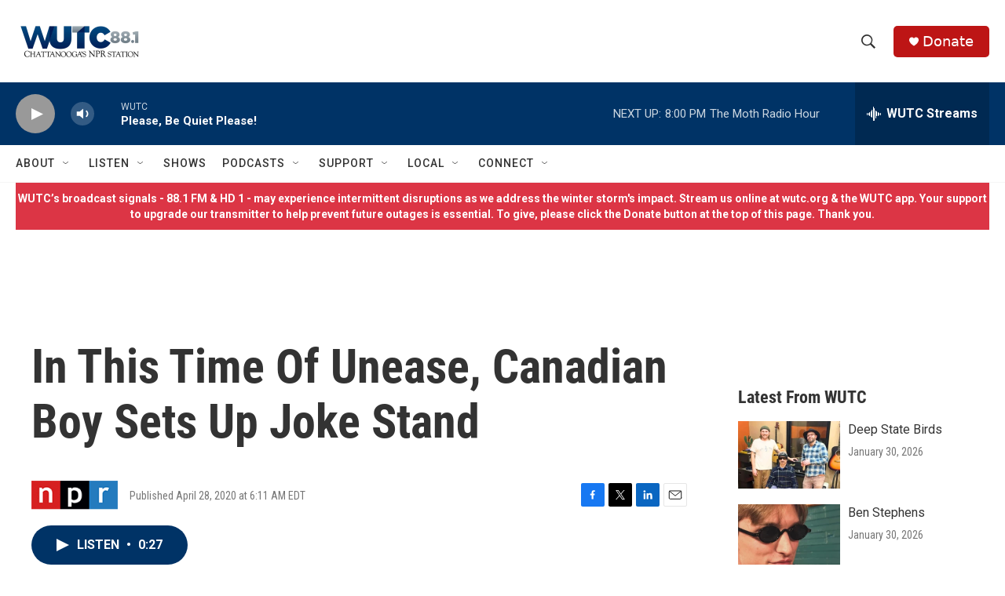

--- FILE ---
content_type: text/html; charset=utf-8
request_url: https://www.google.com/recaptcha/api2/aframe
body_size: 266
content:
<!DOCTYPE HTML><html><head><meta http-equiv="content-type" content="text/html; charset=UTF-8"></head><body><script nonce="nCMvROh2uI59P8cQlN3mtQ">/** Anti-fraud and anti-abuse applications only. See google.com/recaptcha */ try{var clients={'sodar':'https://pagead2.googlesyndication.com/pagead/sodar?'};window.addEventListener("message",function(a){try{if(a.source===window.parent){var b=JSON.parse(a.data);var c=clients[b['id']];if(c){var d=document.createElement('img');d.src=c+b['params']+'&rc='+(localStorage.getItem("rc::a")?sessionStorage.getItem("rc::b"):"");window.document.body.appendChild(d);sessionStorage.setItem("rc::e",parseInt(sessionStorage.getItem("rc::e")||0)+1);localStorage.setItem("rc::h",'1769903818312');}}}catch(b){}});window.parent.postMessage("_grecaptcha_ready", "*");}catch(b){}</script></body></html>